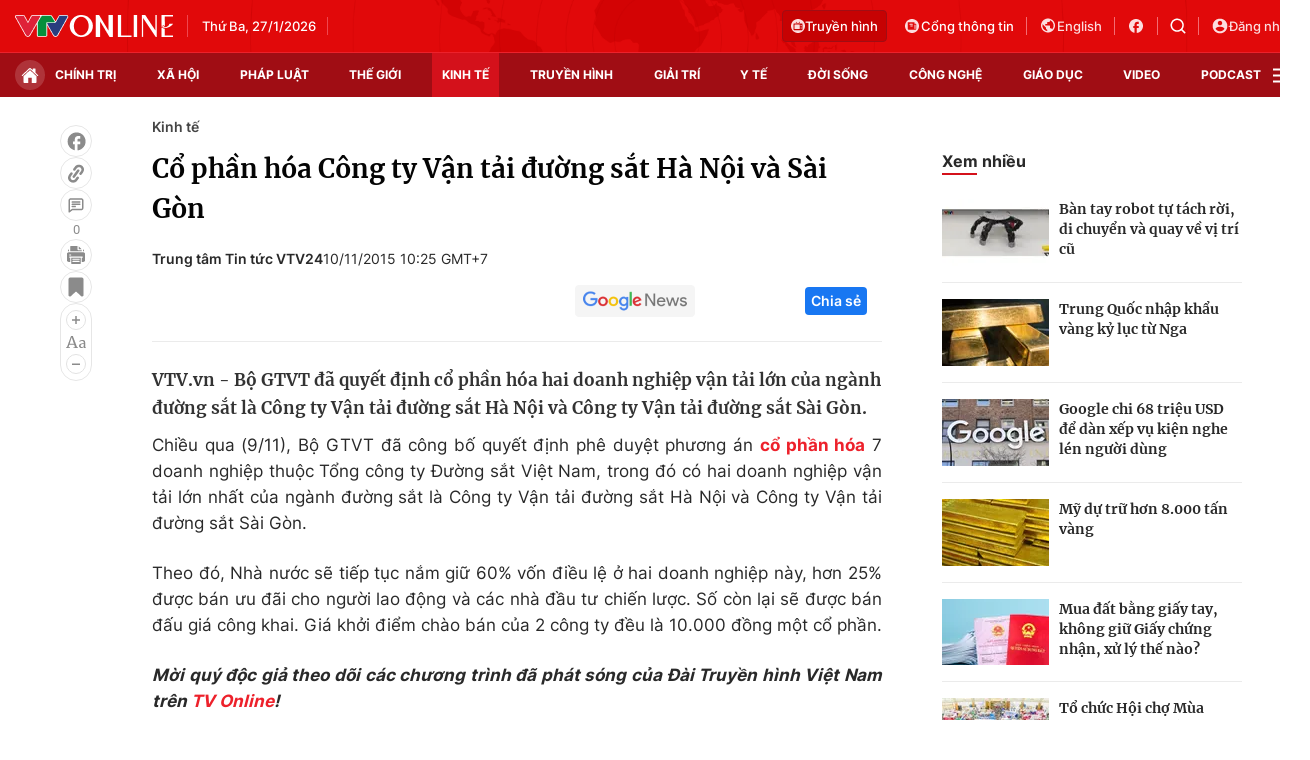

--- FILE ---
content_type: text/html; charset=utf-8
request_url: https://vtv.vn/ajax-detail-bottom-10090.htm
body_size: 5352
content:
<div class="hidden">
    <div class="box-category" data-layout="33" data-cd-key=siteid100:highestviewnews:zoneid10090hour24 >
                    <div class="box-category-top">
                <h2>
                    <span class="box-category-title">
                        Xem nhiều
                    </span>
                </h2>
            </div>
                <div class="box-category-middle">
                            <div class="box-category-item" data-id="10026012612361291"
                 >
                                             <a class="box-category-link-with-avatar img-resize" href="/ha-noi-chi-gan-880-ty-dong-xay-cau-vuot-giao-cat-voi-metro-cat-linh-ha-dong-10026012612361291.htm"
                        title="Hà Nội: Chi gần 880 tỷ đồng xây cầu vượt giao cắt với Metro Cát Linh - Hà Đông"   data-newstype="0"  data-type="0">
                                                    <img data-type="avatar"
                                src="https://cdn-images.vtv.vn/zoom/107_67/66349b6076cb4dee98746cf1/2026/01/26/z7463850044295-a7d2f-01-73718624249748126890665-13998328677578128315327.jpg"
                                alt="Hà Nội: Chi gần 880 tỷ đồng xây cầu vượt giao cắt với Metro Cát Linh - Hà Đông" loading=lazy 
                                class="box-category-avatar">
                        
                                            </a>
                                    <div class="box-category-content" >
            <!-- Ảnh dọc-->
                        <h3 class="box-category-title-text">
                <a data-type="title" data-linktype="newsdetail" data-id="10026012612361291"
                    class="box-category-link-title" data-type="0"
                     data-newstype="0"                     href="/ha-noi-chi-gan-880-ty-dong-xay-cau-vuot-giao-cat-voi-metro-cat-linh-ha-dong-10026012612361291.htm"
                    title="Hà Nội: Chi gần 880 tỷ đồng xây cầu vượt giao cắt với Metro Cát Linh - Hà Đông"
                     data-trimline="4" >Hà Nội: Chi gần 880 tỷ đồng xây cầu vượt giao cắt với Metro Cát Linh - Hà Đông</a>
                </h3>

                
                
                                <!-- Ảnh dọc-->
                





























        </div>
    </div>

                            <div class="box-category-item" data-id="100260126144040025"
                 >
                                             <a class="box-category-link-with-avatar img-resize" href="/du-kien-5-tuyen-cao-toc-se-thu-phi-sau-tet-nguyen-dan-100260126144040025.htm"
                        title="Dự kiến 5 tuyến cao tốc sẽ thu phí sau Tết Nguyên đán"   data-newstype="0"  data-type="0">
                                                    <img data-type="avatar"
                                src="https://cdn-images.vtv.vn/zoom/107_67/66349b6076cb4dee98746cf1/2026/01/26/package-media-75226365405304549183100-31021774315461558832340.png"
                                alt="Dự kiến 5 tuyến cao tốc sẽ thu phí sau Tết Nguyên đán" loading=lazy 
                                class="box-category-avatar">
                        
                                            </a>
                                    <div class="box-category-content" >
            <!-- Ảnh dọc-->
                        <h3 class="box-category-title-text">
                <a data-type="title" data-linktype="newsdetail" data-id="100260126144040025"
                    class="box-category-link-title" data-type="0"
                     data-newstype="0"                     href="/du-kien-5-tuyen-cao-toc-se-thu-phi-sau-tet-nguyen-dan-100260126144040025.htm"
                    title="Dự kiến 5 tuyến cao tốc sẽ thu phí sau Tết Nguyên đán"
                     data-trimline="4" >Dự kiến 5 tuyến cao tốc sẽ thu phí sau Tết Nguyên đán</a>
                </h3>

                
                
                                <!-- Ảnh dọc-->
                





























        </div>
    </div>

                            <div class="box-category-item" data-id="100260126235710167"
                 >
                                             <a class="box-category-link-with-avatar img-resize" href="/bac-kenh-dau-tu-sinh-loi-hay-hieu-ung-fomo-100260126235710167.htm"
                        title="Bạc - Kênh đầu tư sinh lời hay hiệu ứng FOMO?"   data-newstype="0"  data-type="0">
                                                    <img data-type="avatar"
                                src="https://cdn-images.vtv.vn/zoom/107_67/66349b6076cb4dee98746cf1/2026/01/26/bac---anh-ap-73876090607665394358870-90128929738698927571046.jpg"
                                alt="Bạc - Kênh đầu tư sinh lời hay hiệu ứng FOMO?" loading=lazy 
                                class="box-category-avatar">
                        
                                            </a>
                                    <div class="box-category-content" >
            <!-- Ảnh dọc-->
                        <h3 class="box-category-title-text">
                <a data-type="title" data-linktype="newsdetail" data-id="100260126235710167"
                    class="box-category-link-title" data-type="0"
                     data-newstype="0"                     href="/bac-kenh-dau-tu-sinh-loi-hay-hieu-ung-fomo-100260126235710167.htm"
                    title="Bạc - Kênh đầu tư sinh lời hay hiệu ứng FOMO?"
                     data-trimline="4" >Bạc - Kênh đầu tư sinh lời hay hiệu ứng FOMO?</a>
                </h3>

                
                
                                <!-- Ảnh dọc-->
                





























        </div>
    </div>

                            <div class="box-category-item" data-id="100260126143305155"
                 >
                                             <a class="box-category-link-with-avatar img-resize" href="/viet-nam-tro-thanh-thi-truong-xuat-khau-trong-diem-cua-han-quoc-trong-asean-100260126143305155.htm"
                        title="Việt Nam trở thành thị trường xuất khẩu trọng điểm của Hàn Quốc trong ASEAN"   data-newstype="0"  data-type="0">
                                                    <img data-type="avatar"
                                src="https://cdn-images.vtv.vn/zoom/107_67/66349b6076cb4dee98746cf1/2026/01/26/package-media-35942157740802028454868-36057070073348974803619.png"
                                alt="Việt Nam trở thành thị trường xuất khẩu trọng điểm của Hàn Quốc trong ASEAN" loading=lazy 
                                class="box-category-avatar">
                        
                                            </a>
                                    <div class="box-category-content" >
            <!-- Ảnh dọc-->
                        <h3 class="box-category-title-text">
                <a data-type="title" data-linktype="newsdetail" data-id="100260126143305155"
                    class="box-category-link-title" data-type="0"
                     data-newstype="0"                     href="/viet-nam-tro-thanh-thi-truong-xuat-khau-trong-diem-cua-han-quoc-trong-asean-100260126143305155.htm"
                    title="Việt Nam trở thành thị trường xuất khẩu trọng điểm của Hàn Quốc trong ASEAN"
                     data-trimline="4" >Việt Nam trở thành thị trường xuất khẩu trọng điểm của Hàn Quốc trong ASEAN</a>
                </h3>

                
                
                                <!-- Ảnh dọc-->
                





























        </div>
    </div>

                            <div class="box-category-item" data-id="10026012705541624"
                 >
                                             <a class="box-category-link-with-avatar img-resize" href="/dong-usd-giam-xuong-muc-thap-nhat-4-thang-10026012705541624.htm"
                        title="Đồng USD giảm xuống mức thấp nhất 4 tháng"   data-newstype="0"  data-type="13">
                                                    <img data-type="avatar"
                                src="https://cdn-images.vtv.vn/zoom/107_67/66349b6076cb4dee98746cf1/2025/01/09/usd-60375825850080298702765-87530647675875136199321-33491673021378264770780.webp"
                                alt="Đồng USD giảm xuống mức thấp nhất 4 tháng" loading=lazy 
                                class="box-category-avatar">
                        
                                            </a>
                                    <div class="box-category-content" >
            <!-- Ảnh dọc-->
                        <h3 class="box-category-title-text">
                <a data-type="title" data-linktype="newsdetail" data-id="10026012705541624"
                    class="box-category-link-title" data-type="13"
                     data-newstype="0"                     href="/dong-usd-giam-xuong-muc-thap-nhat-4-thang-10026012705541624.htm"
                    title="Đồng USD giảm xuống mức thấp nhất 4 tháng"
                     data-trimline="4" >Đồng USD giảm xuống mức thấp nhất 4 tháng</a>
                </h3>

                
                
                                <!-- Ảnh dọc-->
                





























        </div>
    </div>

                    </div>
    </div>
</div>
    <div class="detail-sm-main">
        <div class="box-category" data-marked-zoneid=vtv_detail_chuyenmuc data-layout="35"  data-cd-key=siteid100:newsinzonesharenews:zone10090 >
        <div class="box-category-top">
            <h2>
            <span class="box-category-title" >
                Tin cùng chuyên mục
            </span>
            </h2>
            <div class="box-action">
                                    <span class="text-days">
                                        Xem theo ngày
                                    </span>

    <div class="list-form">
        <select class="select-item sDay">
            <option  value="0">Ngày</option>
            <option value="1">1</option>
            <option value="2">2</option>
            <option value="3">3</option>
            <option value="4">4</option>
            <option value="5">5</option>
            <option value="6">6</option>
            <option value="7">7</option>
            <option value="8">8</option>
            <option value="9">9</option>
            <option value="10">10</option>
            <option value="11">11</option>
            <option value="12">12</option>
            <option value="13">13</option>
            <option value="14">14</option>
            <option value="15">15</option>
            <option value="16">16</option>
            <option value="17">17</option>
            <option value="18">18</option>
            <option value="19">19</option>
            <option value="20">20</option>
            <option value="21">21</option>
            <option value="22">22</option>
            <option value="23">23</option>
            <option value="24">24</option>
            <option value="25">25</option>
            <option value="26">26</option>
            <option value="27">27</option>
            <option value="28">28</option>
            <option value="29">29</option>
            <option value="30">30</option>
            <option value="31">31</option>
        </select>

        <select class="select-item sMonth">
            <option value="0">Tháng</option>
            <option value="1">Tháng 1</option>
            <option value="2">Tháng 2</option>
            <option value="3">Tháng 3</option>
            <option value="4">Tháng 4</option>
            <option value="5">Tháng 5</option>
            <option value="6">Tháng 6</option>
            <option value="7">Tháng 7</option>
            <option value="8">Tháng 8</option>
            <option value="9">Tháng 9</option>
            <option value="10">Tháng 10</option>
            <option value="11">Tháng 11</option>
            <option value="12">Tháng 12</option>
        </select>

        <select class="select-item sYear">
            <option value="0">Năm</option>
                                        <option value="2026">2026</option>
                            <option value="2025">2025</option>
                            <option value="2024">2024</option>
                            <option value="2023">2023</option>
                            <option value="2022">2022</option>
                            <option value="2021">2021</option>
                            <option value="2020">2020</option>
                            <option value="2019">2019</option>
                    </select>
        <a href="javascript:;" onclick="XemTheoNgay()" class="views" rel="nofollow">XEM</a>
    </div>
</div>
<script>

    $('.sDay').val(27);
    $('.sMonth').val(01);
    $('.sYear').val(2026);
    function XemTheoNgay() {
        var hdZoneUrl = $('#hdZoneUrl').val();
        var hdParentUrl = $('#hdParentUrl').val();

        if (hdParentUrl != undefined && hdParentUrl != '' && hdZoneUrl != 'hdZoneUrl' && hdZoneUrl != undefined) {
            var shortUrl = `/${hdParentUrl}/${hdZoneUrl}`;
        }else if( hdZoneUrl != 'hdZoneUrl' && hdZoneUrl != undefined) {
            var shortUrl = `/${hdZoneUrl}`;
        }


        var day = (($('.sDay').val()<10)?'0':'') + $('.sDay').val() + '';
        var month =(($('.sMonth').val()<10)?'0':'') + $('.sMonth').val() + '';
        var year = $('.sYear').val() + '';


        if (day == '0' || month == '0' || year == '0') {
            alert('Bạn vui lòng chọn đủ ngày tháng năm.');
            return;
        }

        try {
            var re = /^(0[1-9]|[12][0-9]|3[01])-(0[1-9]|1[0-2])-\d{4}$/;

            var dateInput = day + '-' + month + '-' + year;

            var minYear = 1902;
            var maxYear = (new Date()).getFullYear();

            if (regs = dateInput.match(re)) {
                if (regs[1] < 1 || regs[1] > 31) {
                    alert("Giá trị ngày không đúng: " + regs[1]);
                    return;
                } else if (regs[2] < 1 || regs[2] > 12) {
                    alert("Giá trị tháng không đúng: " + regs[2]);
                    return;
                } else if (regs[3] < minYear || regs[3] > maxYear) {
                    alert("Giá trị năm không đúng: " + regs[3] + " - phải nằm trong khoảng " + minYear + " và " + maxYear);
                    return;
                }

                /* check leap year*/

                switch (month) {
                    case "4":
                    case "04":
                    case "6":
                    case "06":
                    case "9":
                    case "09":
                    case "11":
                        if (day > 30) {
                            alert('Không tồn tại ngày: "' + day + '/' + month + '/' + year + '". Hãy thử lại');
                            return;
                        }
                        break;
                    case "2":
                    case "02":
                        var isLeapYear = parseFloat(year) % 4 == 0;

                        if (day > (isLeapYear ? 29 : 28)) {
                            alert('Không tồn tại ngày: "' + day + '/' + month + '/' + year + '". Hãy thử lại');
                            return;
                        }
                        break;
                }
            } else {
                alert('Không tồn tại ngày: "' + day + '/' + month + '/' + year + '". Hãy thử lại');
                return;
            }

            /* date time OK*/
            var url = `${shortUrl}/xem-theo-ngay/${dateInput}.htm`;

            //alert(url);
            window.location = url;
        } catch (e) {
            console.log('exception:' + e);
            alert('Không tồn tại ngày: "' + day + '/' + month + '/' + year + '". Hãy thử lại');
        }
    }
</script>

        </div>

        <div class="box-category-middle">
                            <div class="box-category-item" data-id="100260126221659395"
                 >
                                             <a class="box-category-link-with-avatar img-resize" href="/san-giao-dich-vang-huong-di-ben-vung-cho-thi-truong-100260126221659395.htm"
                        title="Sàn giao dịch vàng: Hướng đi bền vững cho thị trường"   data-newstype="0"  data-type="0">
                                                    <img data-type="avatar"
                                src="https://cdn-images.vtv.vn/zoom/227_142/66349b6076cb4dee98746cf1/2026/01/26/a4-72363243030928705425680-00997535145213975438489.jpeg"
                                alt="Sàn giao dịch vàng: Hướng đi bền vững cho thị trường" loading=lazy 
                                class="box-category-avatar">
                        
                                            </a>
                                    <div class="box-category-content" >
            <!-- Ảnh dọc-->
                        <h3 class="box-category-title-text">
                <a data-type="title" data-linktype="newsdetail" data-id="100260126221659395"
                    class="box-category-link-title" data-type="0"
                     data-newstype="0"                     href="/san-giao-dich-vang-huong-di-ben-vung-cho-thi-truong-100260126221659395.htm"
                    title="Sàn giao dịch vàng: Hướng đi bền vững cho thị trường"
                     data-trimline="3" >Sàn giao dịch vàng: Hướng đi bền vững cho thị trường</a>
                </h3>

                
                
                                <!-- Ảnh dọc-->
                





























        </div>
    </div>

                            <div class="box-category-item" data-id="100260126161703827"
                 >
                                             <a class="box-category-link-with-avatar img-resize" href="/san-bay-gia-binh-dong-luc-phat-trien-kinh-te-khu-vuc-100260126161703827.htm"
                        title="Sân bay Gia Bình: Động lực phát triển kinh tế khu vực"   data-newstype="0"  data-type="0">
                                                    <img data-type="avatar"
                                src="https://cdn-images.vtv.vn/zoom/227_142/66349b6076cb4dee98746cf1/2026/01/26/gia-bi-nh-1739802970-5217-1739803254-09558393030178748238066-67218164103718810372230.jpg"
                                alt="Sân bay Gia Bình: Động lực phát triển kinh tế khu vực" loading=lazy 
                                class="box-category-avatar">
                        
                                            </a>
                                    <div class="box-category-content" >
            <!-- Ảnh dọc-->
                        <h3 class="box-category-title-text">
                <a data-type="title" data-linktype="newsdetail" data-id="100260126161703827"
                    class="box-category-link-title" data-type="0"
                     data-newstype="0"                     href="/san-bay-gia-binh-dong-luc-phat-trien-kinh-te-khu-vuc-100260126161703827.htm"
                    title="Sân bay Gia Bình: Động lực phát triển kinh tế khu vực"
                     data-trimline="3" >Sân bay Gia Bình: Động lực phát triển kinh tế khu vực</a>
                </h3>

                
                
                                <!-- Ảnh dọc-->
                





























        </div>
    </div>

                            <div class="box-category-item" data-id="100260127092419439"
                 >
                                             <a class="box-category-link-with-avatar img-resize" href="/trung-quoc-bao-ve-thoa-thuan-thuong-mai-voi-canada-100260127092419439.htm"
                        title="Trung Quốc bảo vệ thỏa thuận thương mại với Canada"   data-newstype="0"  data-type="0">
                                                    <img data-type="avatar"
                                src="https://cdn-images.vtv.vn/zoom/227_142/562122370168008704/2024/3/29/nhap-cu-canada-1711718244695927984573-171171886007662332383-17117188812591916676134.png"
                                alt="Trung Quốc bảo vệ thỏa thuận thương mại với Canada" loading=lazy 
                                class="box-category-avatar">
                        
                                            </a>
                                    <div class="box-category-content" >
            <!-- Ảnh dọc-->
                        <h3 class="box-category-title-text">
                <a data-type="title" data-linktype="newsdetail" data-id="100260127092419439"
                    class="box-category-link-title" data-type="0"
                     data-newstype="0"                     href="/trung-quoc-bao-ve-thoa-thuan-thuong-mai-voi-canada-100260127092419439.htm"
                    title="Trung Quốc bảo vệ thỏa thuận thương mại với Canada"
                     data-trimline="3" >Trung Quốc bảo vệ thỏa thuận thương mại với Canada</a>
                </h3>

                
                
                                <!-- Ảnh dọc-->
                





























        </div>
    </div>

                            <div class="box-category-item" data-id="10026012710031214"
                 >
                                             <a class="box-category-link-with-avatar img-resize" href="/thu-tuong-yeu-cau-tang-nguon-cung-nha-o-cho-3-phan-khuc-10026012710031214.htm"
                        title="Thủ tướng yêu cầu tăng nguồn cung nhà ở cho 3 phân khúc"   data-newstype="0"  data-type="0">
                                                    <img data-type="avatar"
                                src="https://cdn-images.vtv.vn/zoom/227_142/66349b6076cb4dee98746cf1/2026/01/27/nha-o-xa-hoi-dong-anh--2--90052178588684366711384-23420359627268482229515.jpg"
                                alt="Thủ tướng yêu cầu tăng nguồn cung nhà ở cho 3 phân khúc" loading=lazy 
                                class="box-category-avatar">
                        
                                            </a>
                                    <div class="box-category-content" >
            <!-- Ảnh dọc-->
                        <h3 class="box-category-title-text">
                <a data-type="title" data-linktype="newsdetail" data-id="10026012710031214"
                    class="box-category-link-title" data-type="0"
                     data-newstype="0"                     href="/thu-tuong-yeu-cau-tang-nguon-cung-nha-o-cho-3-phan-khuc-10026012710031214.htm"
                    title="Thủ tướng yêu cầu tăng nguồn cung nhà ở cho 3 phân khúc"
                     data-trimline="3" >Thủ tướng yêu cầu tăng nguồn cung nhà ở cho 3 phân khúc</a>
                </h3>

                
                
                                <!-- Ảnh dọc-->
                





























        </div>
    </div>

                            <div class="box-category-item" data-id="100260127110409207"
                 >
                                             <a class="box-category-link-with-avatar img-resize" href="/hien-thuc-hoa-san-giao-dich-carbon-100260127110409207.htm"
                        title="Hiện thực hóa sàn giao dịch carbon"   data-newstype="0"  data-type="13">
                                                    <img data-type="avatar"
                                src="https://cdn-images.vtv.vn/zoom/227_142/66349b6076cb4dee98746cf1/2026/01/27/san-giao-dich-tin-chi-carbon-7-1718189871-1768879392079212562319-97683860414139358889282-51619377424560057021472.png"
                                alt="Hiện thực hóa sàn giao dịch carbon" loading=lazy 
                                class="box-category-avatar">
                        
                                            </a>
                                    <div class="box-category-content" >
            <!-- Ảnh dọc-->
                        <h3 class="box-category-title-text">
                <a data-type="title" data-linktype="newsdetail" data-id="100260127110409207"
                    class="box-category-link-title" data-type="13"
                     data-newstype="0"                     href="/hien-thuc-hoa-san-giao-dich-carbon-100260127110409207.htm"
                    title="Hiện thực hóa sàn giao dịch carbon"
                     data-trimline="3" >Hiện thực hóa sàn giao dịch carbon</a>
                </h3>

                
                
                                <!-- Ảnh dọc-->
                





























        </div>
    </div>

                            <div class="box-category-item" data-id="100260127114149909"
                 >
                                             <a class="box-category-link-with-avatar img-resize" href="/san-xuat-nong-san-phai-theo-chuan-quoc-te-100260127114149909.htm"
                        title="Sản xuất nông sản phải theo chuẩn quốc tế"   data-newstype="0"  data-type="13">
                                                    <img data-type="avatar"
                                src="https://cdn-images.vtv.vn/zoom/227_142/66349b6076cb4dee98746cf1/2026/01/27/ban-tin-nong-san-hom-nay-3-8--gia-ca-phe-quay--au-giam--gia-ho-tieu-on--inh-39514229487729996289319-31240052870406559361782.jpg"
                                alt="Sản xuất nông sản phải theo chuẩn quốc tế" loading=lazy 
                                class="box-category-avatar">
                        
                                            </a>
                                    <div class="box-category-content" >
            <!-- Ảnh dọc-->
                        <h3 class="box-category-title-text">
                <a data-type="title" data-linktype="newsdetail" data-id="100260127114149909"
                    class="box-category-link-title" data-type="13"
                     data-newstype="0"                     href="/san-xuat-nong-san-phai-theo-chuan-quoc-te-100260127114149909.htm"
                    title="Sản xuất nông sản phải theo chuẩn quốc tế"
                     data-trimline="3" >Sản xuất nông sản phải theo chuẩn quốc tế</a>
                </h3>

                
                
                                <!-- Ảnh dọc-->
                





























        </div>
    </div>

                            <div class="box-category-item" data-id="100260127114959589"
                 >
                                             <a class="box-category-link-with-avatar img-resize" href="/chong-gian-lan-thuong-mai-tren-moi-truong-so-100260127114959589.htm"
                        title="Chống gian lận thương mại trên môi trường số"   data-newstype="0"  data-type="13">
                                                    <img data-type="avatar"
                                src="https://cdn-images.vtv.vn/zoom/227_142/66349b6076cb4dee98746cf1/2026/01/27/thuong-mai-dien-tu-41257511701306925019112-48074658357347842749316.png"
                                alt="Chống gian lận thương mại trên môi trường số" loading=lazy 
                                class="box-category-avatar">
                        
                                            </a>
                                    <div class="box-category-content" >
            <!-- Ảnh dọc-->
                        <h3 class="box-category-title-text">
                <a data-type="title" data-linktype="newsdetail" data-id="100260127114959589"
                    class="box-category-link-title" data-type="13"
                     data-newstype="0"                     href="/chong-gian-lan-thuong-mai-tren-moi-truong-so-100260127114959589.htm"
                    title="Chống gian lận thương mại trên môi trường số"
                     data-trimline="3" >Chống gian lận thương mại trên môi trường số</a>
                </h3>

                
                
                                <!-- Ảnh dọc-->
                





























        </div>
    </div>

                                        <zone id="mfw3go2k"></zone>
    <script>
        if (pageSettings.allowAds) arfAsync.push("mfw3go2k");
    </script>

                    </div>
    </div>

        <!-- xem thêm per -->
        <div id='vtv_detail_readmore_web'></div>
    </div>
<script>
    if (!isNotAllow3rd) {
        loadJsAsync("https://js.aiservice.vn/rec/vtv_detail_readmore_web.js", function () {});
    }
    (runinit = window.runinit || []).push(function () {

        // if ($('.box-category[data-layout="33"]').length > 0) {
        //     jQuery('.box-category[data-layout="33"]').detach().insertBefore('.insert-most-view-detail');
        // }
        $('.box-category-link-title[data-trimline="3"]').trimLine(3);
        $('.box-category-link-title[data-trimline="4"]').trimLine(4);

        var item = $('.box-category[data-layout="35"] .box-category-item');
        var newsId = $('#hdNewsId').val();
        $.each(item, function (index, obj) {
            if (newsId != "undefined" && newsId != "") {
                if ($(this).attr("data-id") == newsId) {
                    $(this).remove();
                }
            }
        }).promise().done(function (){
            if ($('.box-category[data-layout="35"] .box-category-item').length > 6){
                $('.box-category[data-layout="35"] .box-category-item').last().remove();
            }
        });

        //chỉnh lại thum ảnh bài bigstory
        if($('.detail__sm-bottom-tt').length){
            $.each( $('.detail__sm-bottom-tt [data-layout="35"] img'), function (index, obj) {
                var src =  $(this).attr("src");
                src = src.replaceAll('/zoom/227_142/','/zoom/314_196/')
                $(this).attr("src",src);
            });
        }
    });
</script>

<!--u: 27/01/2026 17:05:45 -->